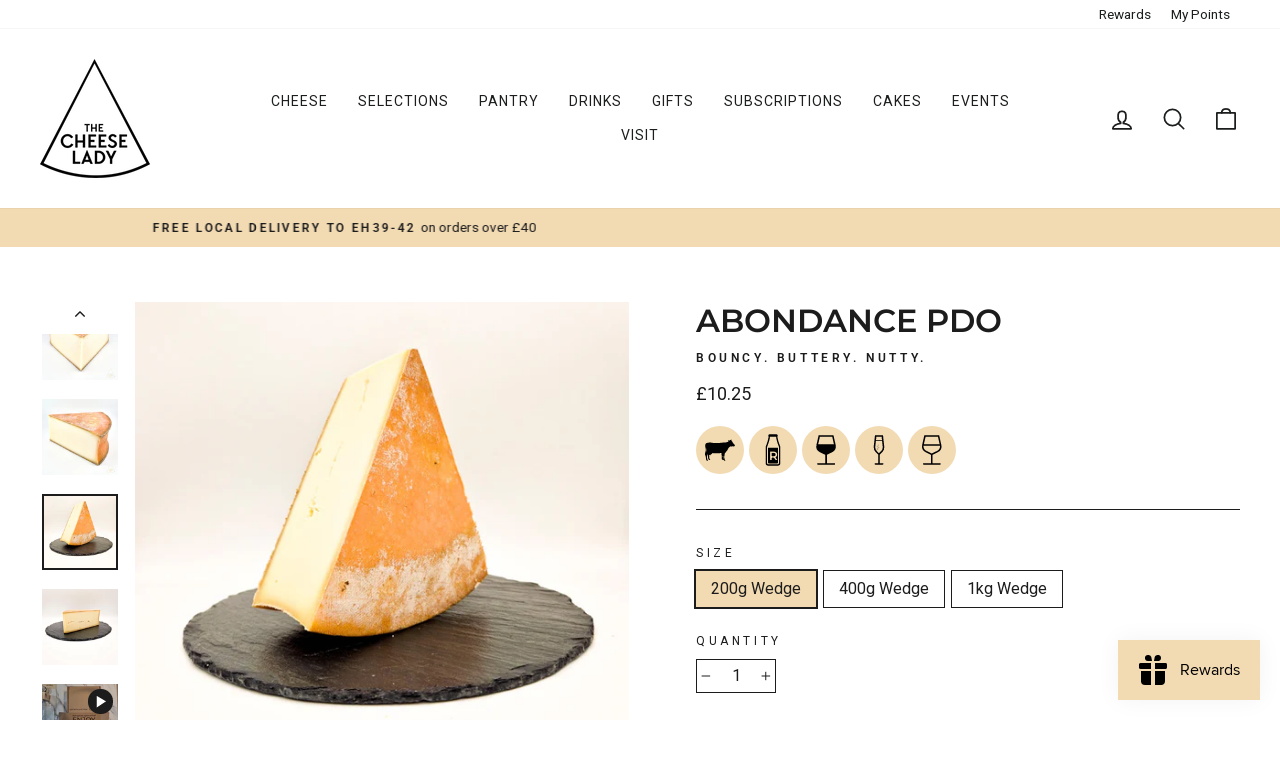

--- FILE ---
content_type: text/css
request_url: https://thecheeselady.co.uk/cdn/shop/t/16/assets/tcl-cross-sells.css?v=9148072911355400481664459235
body_size: -481
content:
.tcl-cross-sells{margin:1rem 0;max-width:500px;width:100%}@media (max-width: 768px){.tcl-cross-sells{margin:1rem auto}}.tcl-cross-sells h4{margin-bottom:1rem}.tcl-cross-sells .tcl-cross-sells__products .tcl-cross-sells__product{display:flex;gap:8px}.tcl-cross-sells .tcl-cross-sells__products .tcl-cross-sells__product .featured-image{flex:0 0 80px}.tcl-cross-sells .tcl-cross-sells__products .tcl-cross-sells__product .featured-image img{width:100%;height:auto}.tcl-cross-sells .tcl-cross-sells__products .tcl-cross-sells__product .title{flex-grow:1;flex-shrink:1;text-align:left}.tcl-cross-sells .tcl-cross-sells__products .tcl-cross-sells__product .atc{flex:0 0 110px}@media (max-width: 768px){.tcl-cross-sells .tcl-cross-sells__products .tcl-cross-sells__product .atc{flex:0 0 90px}}.tcl-cross-sells .tcl-cross-sells__products .tcl-cross-sells__product .atc .tcl-cross-sells__atc{width:100%}
/*# sourceMappingURL=/cdn/shop/t/16/assets/tcl-cross-sells.css.map?v=9148072911355400481664459235 */


--- FILE ---
content_type: text/javascript; charset=utf-8
request_url: https://thecheeselady.co.uk/products/abondance.js
body_size: 1468
content:
{"id":7841278165251,"title":"Abondance PDO","handle":"abondance","description":"\u003cp\u003e \u003c\/p\u003e\n\u003cp\u003e\u003cstrong\u003eAbout the Cheese\u003c\/strong\u003e\u003c\/p\u003e\n\u003cp\u003eAbondance is a classic mountain cheese from the French Alps, renowned for its rich history dating back to the 12th century.\u003c\/p\u003e\n\u003cp\u003eProtected by French and European law, this esteemed cheese is made exclusively from raw milk sourced in the Haute-Savoie region. Aged for a minimum of 100 days, Abondance develops a distinctive bright orange rind.\u003c\/p\u003e\n\u003cp\u003eThe paste inside is smooth, creamy, and rich, offering an intense flavour profile with buttery, nutty notes and a hint of zesty acidity.\u003c\/p\u003e\n\u003cp\u003eIdeal for pairing with medium-bodied white or red wines, ales, and whisky, Abondance is a true testament to traditional cheese-making.\u003c\/p\u003e\n\u003cp\u003e \u003c\/p\u003e\n\u003cp\u003e\u003cstrong\u003eCheesemaker: Fromagerie Cooperative des Hauts de Savoie\u003c\/strong\u003e\u003c\/p\u003e\n\u003cp\u003eProduced by the Fromagerie Cooperative des Hauts de Savoie, Abondance exemplifies the cooperative spirit that has defined French cheese-making for generations.\u003c\/p\u003e\n\u003cp\u003eThis cooperative model allows multiple local farmers to pool their milk and resources, enabling the production of larger wheels of cheese that can sustain them through the harsh winter months.\u003c\/p\u003e\n\u003cp\u003eRooted in a long-standing tradition, this cooperative system is prevalent throughout France, particularly in the Alps, ensuring the preservation of artisan techniques and high-quality cheese production.\u003cbr\u003e\u003c\/p\u003e\n\u003cp\u003e \u003c\/p\u003e\n\u003c!----\u003e","published_at":"2022-09-03T12:15:57+01:00","created_at":"2022-08-31T20:27:11+01:00","vendor":"The Cheese Lady","type":"Cheese","tags":["__sc:Cheese","Bestsellers","Cheese","Cows","European classics","Explore Firm Cheese","Explore Red Wine","Explore White Wine","Firm","France","Melting","Mountain","Raw","Red wine","Sparkling wine","White wine"],"price":1025,"price_min":1025,"price_max":4745,"available":true,"price_varies":true,"compare_at_price":null,"compare_at_price_min":0,"compare_at_price_max":0,"compare_at_price_varies":false,"variants":[{"id":43242675831043,"title":"200g Wedge","option1":"200g Wedge","option2":null,"option3":null,"sku":"75831043","requires_shipping":true,"taxable":false,"featured_image":{"id":38981804720387,"product_id":7841278165251,"position":3,"created_at":"2022-09-03T12:00:33+01:00","updated_at":"2024-09-07T15:22:09+01:00","alt":"Abondance - classic Alpine cheese from France","width":600,"height":600,"src":"https:\/\/cdn.shopify.com\/s\/files\/1\/0502\/1659\/9738\/products\/20220903_102054_whiter.jpg?v=1725718929","variant_ids":[43242675831043]},"available":true,"name":"Abondance PDO - 200g Wedge","public_title":"200g Wedge","options":["200g Wedge"],"price":1025,"weight":0,"compare_at_price":null,"inventory_management":null,"barcode":"75831043","featured_media":{"alt":"Abondance - classic Alpine cheese from France","id":31561350381827,"position":3,"preview_image":{"aspect_ratio":1.0,"height":600,"width":600,"src":"https:\/\/cdn.shopify.com\/s\/files\/1\/0502\/1659\/9738\/products\/20220903_102054_whiter.jpg?v=1725718929"}},"requires_selling_plan":false,"selling_plan_allocations":[]},{"id":43242675863811,"title":"400g Wedge","option1":"400g Wedge","option2":null,"option3":null,"sku":"75863811","requires_shipping":true,"taxable":false,"featured_image":{"id":38981804753155,"product_id":7841278165251,"position":4,"created_at":"2022-09-03T12:00:33+01:00","updated_at":"2024-09-07T15:22:09+01:00","alt":"Abondance - classic Alpine cheese from France","width":600,"height":600,"src":"https:\/\/cdn.shopify.com\/s\/files\/1\/0502\/1659\/9738\/products\/20220903_102042_whiter.jpg?v=1725718929","variant_ids":[43242675863811,56654458225024]},"available":true,"name":"Abondance PDO - 400g Wedge","public_title":"400g Wedge","options":["400g Wedge"],"price":1955,"weight":0,"compare_at_price":null,"inventory_management":null,"barcode":"75863811","featured_media":{"alt":"Abondance - classic Alpine cheese from France","id":31561350349059,"position":4,"preview_image":{"aspect_ratio":1.0,"height":600,"width":600,"src":"https:\/\/cdn.shopify.com\/s\/files\/1\/0502\/1659\/9738\/products\/20220903_102042_whiter.jpg?v=1725718929"}},"requires_selling_plan":false,"selling_plan_allocations":[]},{"id":56654458225024,"title":"1kg Wedge","option1":"1kg Wedge","option2":null,"option3":null,"sku":null,"requires_shipping":true,"taxable":false,"featured_image":{"id":38981804753155,"product_id":7841278165251,"position":4,"created_at":"2022-09-03T12:00:33+01:00","updated_at":"2024-09-07T15:22:09+01:00","alt":"Abondance - classic Alpine cheese from France","width":600,"height":600,"src":"https:\/\/cdn.shopify.com\/s\/files\/1\/0502\/1659\/9738\/products\/20220903_102042_whiter.jpg?v=1725718929","variant_ids":[43242675863811,56654458225024]},"available":true,"name":"Abondance PDO - 1kg Wedge","public_title":"1kg Wedge","options":["1kg Wedge"],"price":4745,"weight":0,"compare_at_price":null,"inventory_management":null,"barcode":"","featured_media":{"alt":"Abondance - classic Alpine cheese from France","id":31561350349059,"position":4,"preview_image":{"aspect_ratio":1.0,"height":600,"width":600,"src":"https:\/\/cdn.shopify.com\/s\/files\/1\/0502\/1659\/9738\/products\/20220903_102042_whiter.jpg?v=1725718929"}},"requires_selling_plan":false,"selling_plan_allocations":[]}],"images":["\/\/cdn.shopify.com\/s\/files\/1\/0502\/1659\/9738\/files\/Abondance.png?v=1725718943","\/\/cdn.shopify.com\/s\/files\/1\/0502\/1659\/9738\/files\/93.png?v=1725718377","\/\/cdn.shopify.com\/s\/files\/1\/0502\/1659\/9738\/products\/20220903_102054_whiter.jpg?v=1725718929","\/\/cdn.shopify.com\/s\/files\/1\/0502\/1659\/9738\/products\/20220903_102042_whiter.jpg?v=1725718929"],"featured_image":"\/\/cdn.shopify.com\/s\/files\/1\/0502\/1659\/9738\/files\/Abondance.png?v=1725718943","options":[{"name":"Size","position":1,"values":["200g Wedge","400g Wedge","1kg Wedge"]}],"url":"\/products\/abondance","media":[{"alt":"Abondance cheese","id":36634054492419,"position":1,"preview_image":{"aspect_ratio":1.0,"height":1080,"width":1080,"src":"https:\/\/cdn.shopify.com\/s\/files\/1\/0502\/1659\/9738\/files\/Abondance.png?v=1725718943"},"aspect_ratio":1.0,"height":1080,"media_type":"image","src":"https:\/\/cdn.shopify.com\/s\/files\/1\/0502\/1659\/9738\/files\/Abondance.png?v=1725718943","width":1080},{"alt":null,"id":36634056229123,"position":2,"preview_image":{"aspect_ratio":1.0,"height":1080,"width":1080,"src":"https:\/\/cdn.shopify.com\/s\/files\/1\/0502\/1659\/9738\/files\/93.png?v=1725718377"},"aspect_ratio":1.0,"height":1080,"media_type":"image","src":"https:\/\/cdn.shopify.com\/s\/files\/1\/0502\/1659\/9738\/files\/93.png?v=1725718377","width":1080},{"alt":"Abondance - classic Alpine cheese from France","id":31561350381827,"position":3,"preview_image":{"aspect_ratio":1.0,"height":600,"width":600,"src":"https:\/\/cdn.shopify.com\/s\/files\/1\/0502\/1659\/9738\/products\/20220903_102054_whiter.jpg?v=1725718929"},"aspect_ratio":1.0,"height":600,"media_type":"image","src":"https:\/\/cdn.shopify.com\/s\/files\/1\/0502\/1659\/9738\/products\/20220903_102054_whiter.jpg?v=1725718929","width":600},{"alt":"Abondance - classic Alpine cheese from France","id":31561350349059,"position":4,"preview_image":{"aspect_ratio":1.0,"height":600,"width":600,"src":"https:\/\/cdn.shopify.com\/s\/files\/1\/0502\/1659\/9738\/products\/20220903_102042_whiter.jpg?v=1725718929"},"aspect_ratio":1.0,"height":600,"media_type":"image","src":"https:\/\/cdn.shopify.com\/s\/files\/1\/0502\/1659\/9738\/products\/20220903_102042_whiter.jpg?v=1725718929","width":600},{"alt":"How we pack your order","id":34779617427715,"position":5,"preview_image":{"aspect_ratio":1.778,"height":1080,"width":1920,"src":"https:\/\/cdn.shopify.com\/s\/files\/1\/0502\/1659\/9738\/files\/preview_images\/c6d503e58dc64ebd9e0af3bd08d1a4b7.thumbnail.0000000000.jpg?v=1708008376"},"aspect_ratio":1.775,"duration":32000,"media_type":"video","sources":[{"format":"mp4","height":480,"mime_type":"video\/mp4","url":"https:\/\/cdn.shopify.com\/videos\/c\/vp\/c6d503e58dc64ebd9e0af3bd08d1a4b7\/c6d503e58dc64ebd9e0af3bd08d1a4b7.SD-480p-1.5Mbps-24597748.mp4","width":852},{"format":"mp4","height":1080,"mime_type":"video\/mp4","url":"https:\/\/cdn.shopify.com\/videos\/c\/vp\/c6d503e58dc64ebd9e0af3bd08d1a4b7\/c6d503e58dc64ebd9e0af3bd08d1a4b7.HD-1080p-7.2Mbps-24597748.mp4","width":1920},{"format":"mp4","height":720,"mime_type":"video\/mp4","url":"https:\/\/cdn.shopify.com\/videos\/c\/vp\/c6d503e58dc64ebd9e0af3bd08d1a4b7\/c6d503e58dc64ebd9e0af3bd08d1a4b7.HD-720p-4.5Mbps-24597748.mp4","width":1280},{"format":"m3u8","height":1080,"mime_type":"application\/x-mpegURL","url":"https:\/\/cdn.shopify.com\/videos\/c\/vp\/c6d503e58dc64ebd9e0af3bd08d1a4b7\/c6d503e58dc64ebd9e0af3bd08d1a4b7.m3u8","width":1920}]}],"requires_selling_plan":false,"selling_plan_groups":[]}

--- FILE ---
content_type: application/javascript
request_url: https://ecommplugins-trustboxsettings.trustpilot.com/thecheeselady.myshopify.com.js?settings=1623267181315&shop=thecheeselady.myshopify.com
body_size: 336
content:
const trustpilot_trustbox_settings = {"trustboxes":[],"activeTrustbox":0,"pageUrls":{"landing":"https://bonk-and-co.myshopify.com","category":"https://bonk-and-co.myshopify.com/collections/frontpage","product":"https://bonk-and-co.myshopify.com/products/10l-galvanised-watering-van","ahr0chm6ly9ib25ryw5ky28ty29tlm15c2hvcglmes5jb20vcgfnzxmvcmv2awv3cw==":"https://bonkandco-com.myshopify.com/pages/reviews"}};
dispatchEvent(new CustomEvent('trustpilotTrustboxSettingsLoaded'));

--- FILE ---
content_type: text/javascript; charset=utf-8
request_url: https://thecheeselady.co.uk/products/abondance.js
body_size: 1965
content:
{"id":7841278165251,"title":"Abondance PDO","handle":"abondance","description":"\u003cp\u003e \u003c\/p\u003e\n\u003cp\u003e\u003cstrong\u003eAbout the Cheese\u003c\/strong\u003e\u003c\/p\u003e\n\u003cp\u003eAbondance is a classic mountain cheese from the French Alps, renowned for its rich history dating back to the 12th century.\u003c\/p\u003e\n\u003cp\u003eProtected by French and European law, this esteemed cheese is made exclusively from raw milk sourced in the Haute-Savoie region. Aged for a minimum of 100 days, Abondance develops a distinctive bright orange rind.\u003c\/p\u003e\n\u003cp\u003eThe paste inside is smooth, creamy, and rich, offering an intense flavour profile with buttery, nutty notes and a hint of zesty acidity.\u003c\/p\u003e\n\u003cp\u003eIdeal for pairing with medium-bodied white or red wines, ales, and whisky, Abondance is a true testament to traditional cheese-making.\u003c\/p\u003e\n\u003cp\u003e \u003c\/p\u003e\n\u003cp\u003e\u003cstrong\u003eCheesemaker: Fromagerie Cooperative des Hauts de Savoie\u003c\/strong\u003e\u003c\/p\u003e\n\u003cp\u003eProduced by the Fromagerie Cooperative des Hauts de Savoie, Abondance exemplifies the cooperative spirit that has defined French cheese-making for generations.\u003c\/p\u003e\n\u003cp\u003eThis cooperative model allows multiple local farmers to pool their milk and resources, enabling the production of larger wheels of cheese that can sustain them through the harsh winter months.\u003c\/p\u003e\n\u003cp\u003eRooted in a long-standing tradition, this cooperative system is prevalent throughout France, particularly in the Alps, ensuring the preservation of artisan techniques and high-quality cheese production.\u003cbr\u003e\u003c\/p\u003e\n\u003cp\u003e \u003c\/p\u003e\n\u003c!----\u003e","published_at":"2022-09-03T12:15:57+01:00","created_at":"2022-08-31T20:27:11+01:00","vendor":"The Cheese Lady","type":"Cheese","tags":["__sc:Cheese","Bestsellers","Cheese","Cows","European classics","Explore Firm Cheese","Explore Red Wine","Explore White Wine","Firm","France","Melting","Mountain","Raw","Red wine","Sparkling wine","White wine"],"price":1025,"price_min":1025,"price_max":4745,"available":true,"price_varies":true,"compare_at_price":null,"compare_at_price_min":0,"compare_at_price_max":0,"compare_at_price_varies":false,"variants":[{"id":43242675831043,"title":"200g Wedge","option1":"200g Wedge","option2":null,"option3":null,"sku":"75831043","requires_shipping":true,"taxable":false,"featured_image":{"id":38981804720387,"product_id":7841278165251,"position":3,"created_at":"2022-09-03T12:00:33+01:00","updated_at":"2024-09-07T15:22:09+01:00","alt":"Abondance - classic Alpine cheese from France","width":600,"height":600,"src":"https:\/\/cdn.shopify.com\/s\/files\/1\/0502\/1659\/9738\/products\/20220903_102054_whiter.jpg?v=1725718929","variant_ids":[43242675831043]},"available":true,"name":"Abondance PDO - 200g Wedge","public_title":"200g Wedge","options":["200g Wedge"],"price":1025,"weight":0,"compare_at_price":null,"inventory_management":null,"barcode":"75831043","featured_media":{"alt":"Abondance - classic Alpine cheese from France","id":31561350381827,"position":3,"preview_image":{"aspect_ratio":1.0,"height":600,"width":600,"src":"https:\/\/cdn.shopify.com\/s\/files\/1\/0502\/1659\/9738\/products\/20220903_102054_whiter.jpg?v=1725718929"}},"requires_selling_plan":false,"selling_plan_allocations":[]},{"id":43242675863811,"title":"400g Wedge","option1":"400g Wedge","option2":null,"option3":null,"sku":"75863811","requires_shipping":true,"taxable":false,"featured_image":{"id":38981804753155,"product_id":7841278165251,"position":4,"created_at":"2022-09-03T12:00:33+01:00","updated_at":"2024-09-07T15:22:09+01:00","alt":"Abondance - classic Alpine cheese from France","width":600,"height":600,"src":"https:\/\/cdn.shopify.com\/s\/files\/1\/0502\/1659\/9738\/products\/20220903_102042_whiter.jpg?v=1725718929","variant_ids":[43242675863811,56654458225024]},"available":true,"name":"Abondance PDO - 400g Wedge","public_title":"400g Wedge","options":["400g Wedge"],"price":1955,"weight":0,"compare_at_price":null,"inventory_management":null,"barcode":"75863811","featured_media":{"alt":"Abondance - classic Alpine cheese from France","id":31561350349059,"position":4,"preview_image":{"aspect_ratio":1.0,"height":600,"width":600,"src":"https:\/\/cdn.shopify.com\/s\/files\/1\/0502\/1659\/9738\/products\/20220903_102042_whiter.jpg?v=1725718929"}},"requires_selling_plan":false,"selling_plan_allocations":[]},{"id":56654458225024,"title":"1kg Wedge","option1":"1kg Wedge","option2":null,"option3":null,"sku":null,"requires_shipping":true,"taxable":false,"featured_image":{"id":38981804753155,"product_id":7841278165251,"position":4,"created_at":"2022-09-03T12:00:33+01:00","updated_at":"2024-09-07T15:22:09+01:00","alt":"Abondance - classic Alpine cheese from France","width":600,"height":600,"src":"https:\/\/cdn.shopify.com\/s\/files\/1\/0502\/1659\/9738\/products\/20220903_102042_whiter.jpg?v=1725718929","variant_ids":[43242675863811,56654458225024]},"available":true,"name":"Abondance PDO - 1kg Wedge","public_title":"1kg Wedge","options":["1kg Wedge"],"price":4745,"weight":0,"compare_at_price":null,"inventory_management":null,"barcode":"","featured_media":{"alt":"Abondance - classic Alpine cheese from France","id":31561350349059,"position":4,"preview_image":{"aspect_ratio":1.0,"height":600,"width":600,"src":"https:\/\/cdn.shopify.com\/s\/files\/1\/0502\/1659\/9738\/products\/20220903_102042_whiter.jpg?v=1725718929"}},"requires_selling_plan":false,"selling_plan_allocations":[]}],"images":["\/\/cdn.shopify.com\/s\/files\/1\/0502\/1659\/9738\/files\/Abondance.png?v=1725718943","\/\/cdn.shopify.com\/s\/files\/1\/0502\/1659\/9738\/files\/93.png?v=1725718377","\/\/cdn.shopify.com\/s\/files\/1\/0502\/1659\/9738\/products\/20220903_102054_whiter.jpg?v=1725718929","\/\/cdn.shopify.com\/s\/files\/1\/0502\/1659\/9738\/products\/20220903_102042_whiter.jpg?v=1725718929"],"featured_image":"\/\/cdn.shopify.com\/s\/files\/1\/0502\/1659\/9738\/files\/Abondance.png?v=1725718943","options":[{"name":"Size","position":1,"values":["200g Wedge","400g Wedge","1kg Wedge"]}],"url":"\/products\/abondance","media":[{"alt":"Abondance cheese","id":36634054492419,"position":1,"preview_image":{"aspect_ratio":1.0,"height":1080,"width":1080,"src":"https:\/\/cdn.shopify.com\/s\/files\/1\/0502\/1659\/9738\/files\/Abondance.png?v=1725718943"},"aspect_ratio":1.0,"height":1080,"media_type":"image","src":"https:\/\/cdn.shopify.com\/s\/files\/1\/0502\/1659\/9738\/files\/Abondance.png?v=1725718943","width":1080},{"alt":null,"id":36634056229123,"position":2,"preview_image":{"aspect_ratio":1.0,"height":1080,"width":1080,"src":"https:\/\/cdn.shopify.com\/s\/files\/1\/0502\/1659\/9738\/files\/93.png?v=1725718377"},"aspect_ratio":1.0,"height":1080,"media_type":"image","src":"https:\/\/cdn.shopify.com\/s\/files\/1\/0502\/1659\/9738\/files\/93.png?v=1725718377","width":1080},{"alt":"Abondance - classic Alpine cheese from France","id":31561350381827,"position":3,"preview_image":{"aspect_ratio":1.0,"height":600,"width":600,"src":"https:\/\/cdn.shopify.com\/s\/files\/1\/0502\/1659\/9738\/products\/20220903_102054_whiter.jpg?v=1725718929"},"aspect_ratio":1.0,"height":600,"media_type":"image","src":"https:\/\/cdn.shopify.com\/s\/files\/1\/0502\/1659\/9738\/products\/20220903_102054_whiter.jpg?v=1725718929","width":600},{"alt":"Abondance - classic Alpine cheese from France","id":31561350349059,"position":4,"preview_image":{"aspect_ratio":1.0,"height":600,"width":600,"src":"https:\/\/cdn.shopify.com\/s\/files\/1\/0502\/1659\/9738\/products\/20220903_102042_whiter.jpg?v=1725718929"},"aspect_ratio":1.0,"height":600,"media_type":"image","src":"https:\/\/cdn.shopify.com\/s\/files\/1\/0502\/1659\/9738\/products\/20220903_102042_whiter.jpg?v=1725718929","width":600},{"alt":"How we pack your order","id":34779617427715,"position":5,"preview_image":{"aspect_ratio":1.778,"height":1080,"width":1920,"src":"https:\/\/cdn.shopify.com\/s\/files\/1\/0502\/1659\/9738\/files\/preview_images\/c6d503e58dc64ebd9e0af3bd08d1a4b7.thumbnail.0000000000.jpg?v=1708008376"},"aspect_ratio":1.775,"duration":32000,"media_type":"video","sources":[{"format":"mp4","height":480,"mime_type":"video\/mp4","url":"https:\/\/cdn.shopify.com\/videos\/c\/vp\/c6d503e58dc64ebd9e0af3bd08d1a4b7\/c6d503e58dc64ebd9e0af3bd08d1a4b7.SD-480p-1.5Mbps-24597748.mp4","width":852},{"format":"mp4","height":1080,"mime_type":"video\/mp4","url":"https:\/\/cdn.shopify.com\/videos\/c\/vp\/c6d503e58dc64ebd9e0af3bd08d1a4b7\/c6d503e58dc64ebd9e0af3bd08d1a4b7.HD-1080p-7.2Mbps-24597748.mp4","width":1920},{"format":"mp4","height":720,"mime_type":"video\/mp4","url":"https:\/\/cdn.shopify.com\/videos\/c\/vp\/c6d503e58dc64ebd9e0af3bd08d1a4b7\/c6d503e58dc64ebd9e0af3bd08d1a4b7.HD-720p-4.5Mbps-24597748.mp4","width":1280},{"format":"m3u8","height":1080,"mime_type":"application\/x-mpegURL","url":"https:\/\/cdn.shopify.com\/videos\/c\/vp\/c6d503e58dc64ebd9e0af3bd08d1a4b7\/c6d503e58dc64ebd9e0af3bd08d1a4b7.m3u8","width":1920}]}],"requires_selling_plan":false,"selling_plan_groups":[]}